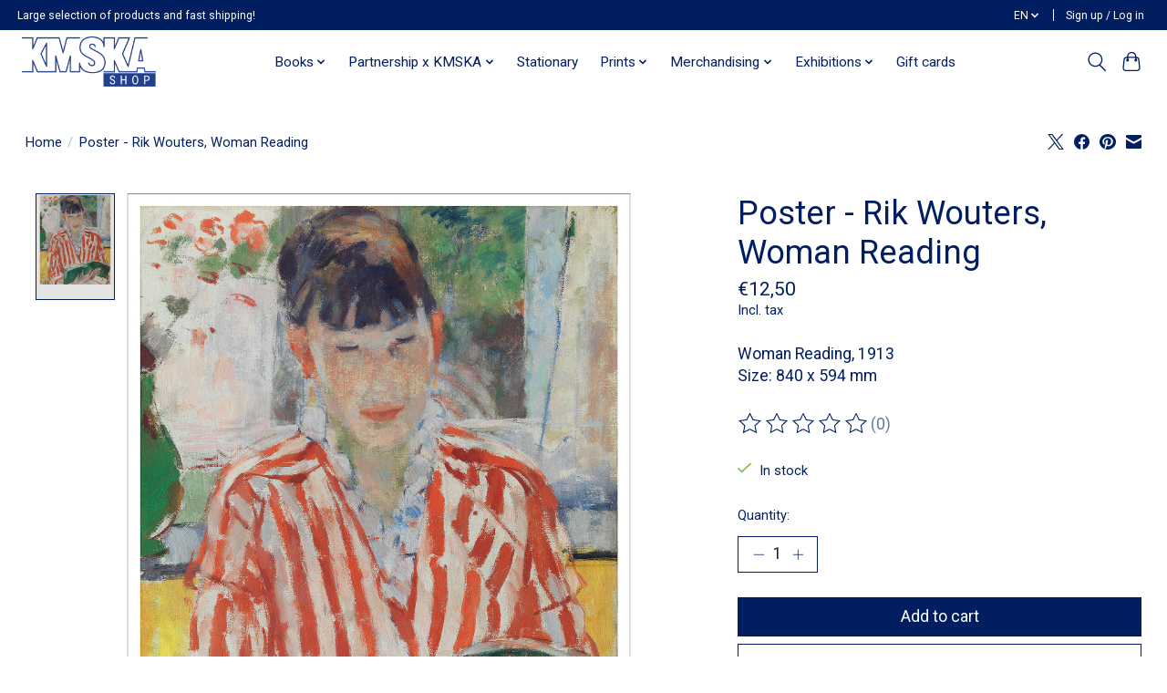

--- FILE ---
content_type: text/css; charset=UTF-8
request_url: https://cdn.webshopapp.com/shops/340611/themes/174583/assets/settings.css?2025121710104620210104192718
body_size: 272
content:
:root {
  --color-primary: #001e60;
  --color-bg: #ffffff;
  --color-contrast-higher: #001e60;
  --color-contrast-high: rgba(#001e60, .75);
  --color-contrast-medium: rgba(#001e60, .5);
  --color-contrast-lower: rgba(#001e60, .15);
  --font-primary: Roboto;
  --font-headings: Roboto;
}
.color-contrast-medium {
  color: rgba(0, 30, 96, 0.5);
}
.color-contrast-low {
  color: rgba(0, 30, 96, 0.3);
}
.bg-contrast-lower, .bones__line, .s-tabs__list::after {
  background-color: rgba(0, 30, 96, 0.15);
}
.main-header__top-section {
  background-color: #001e60;
  color: #ffffff;
}
.main-header__top-section .main-header__link, .main-header__top-section .main-header__link:hover {
  color: #ffffff;
}
.main-header__logo {
  height: 55px;
}
.main-header__mobile-content .main-header__logo {
  height: 41.25px;
}
.main-header__nav::before {
  height: calc(41.25px + (var(--space-xxs) *2));
}
.main-header--mobile .main-header__item:not(:last-child) {
  border-bottom: 1px solid rgba(0, 30, 96, 0.2);
}
.main-header--mobile .main-header__dropdown, .main-footer .border-top, .main-footer.border-top {
  border-top: 1px solid rgba(0, 30, 96, 0.2);
}
.btn--primary {
  background-color: #001e60;
  color: #ffffff;
}
.btn--primary:hover {
  background-color: rgba(0, 30, 96, 0.65);
}
.bundle__plus {
  background-color: #001e60;
  color: #ffffff;
}
body {
  background-color: #ffffff;
  color: #001e60;
}
.bg {
  background-color: #ffffff;
}
.main-header:not(.main-header--transparent), .main-footer, .coming-soon {
  background-color: #ffffff;
  color: #001e60;
  --color-bg: #ffffff;
}
.main-header__search-form.bg {
  background-color: #ffffff;
}
@media (min-width: 64rem) {
  .dropdown__menu, .main-header__dropdown {
    background-color: #ffffff;
  }
  .main-header__dropdown-link {
    color: #001e60;
  }
}


--- FILE ---
content_type: text/javascript;charset=utf-8
request_url: https://www.kmskashop.be/en/services/stats/pageview.js?product=143011525&hash=9f38
body_size: -412
content:
// SEOshop 24-01-2026 20:06:52